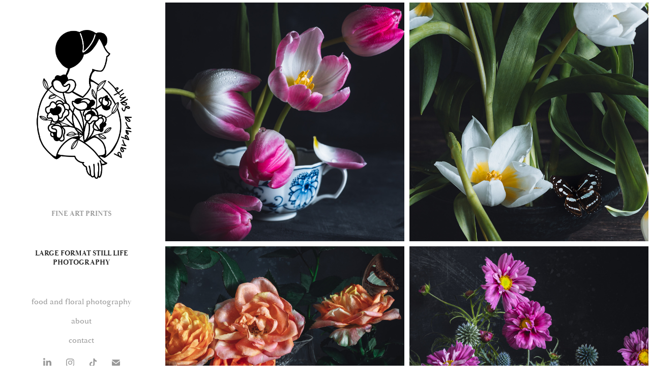

--- FILE ---
content_type: text/html; charset=utf-8
request_url: https://barbara-santo.com/fine-art-prints
body_size: 5617
content:
<!DOCTYPE HTML>
<html lang="en-US">
<head>
  <meta charset="UTF-8" />
  <meta name="viewport" content="width=device-width, initial-scale=1" />
      <meta name="twitter:card"  content="summary_large_image" />
      <meta name="twitter:site"  content="@AdobePortfolio" />
      <meta  property="og:title" content="Barbara Santo - Photography" />
      <meta  property="og:image" content="https://cdn.myportfolio.com/3246ac3e-a93a-462a-8aab-c5fca5ef0388/20ff00fb-104e-4ea4-bb98-fd83add93781_rwc_0x0x3466x5199x3466.jpg?h=90e85b167bd1e7e7859e955c2422ecad" />
        <link rel="icon" href="https://cdn.myportfolio.com/3246ac3e-a93a-462a-8aab-c5fca5ef0388/1ea9f38c-9544-45c0-8c43-7701205a53e0_carw_1x1x32.png?h=f769d84c5a607aaaac819562ba53d6fd" />
      <link rel="stylesheet" href="/dist/css/main.css" type="text/css" />
      <link rel="stylesheet" href="https://cdn.myportfolio.com/3246ac3e-a93a-462a-8aab-c5fca5ef0388/f283eb0b319a2147716e9d41f47f12e91755249854.css?h=3c54b79fec3dc4e3f15aabdef7f2cc2b" type="text/css" />
    <link rel="canonical" href="https://barbara-santo.com/fine-art-prints" />
      <title>Barbara Santo - Photography</title>
    <script type="text/javascript" src="//use.typekit.net/ik/[base64].js?cb=35f77bfb8b50944859ea3d3804e7194e7a3173fb" async onload="
    try {
      window.Typekit.load();
    } catch (e) {
      console.warn('Typekit not loaded.');
    }
    "></script>
</head>
  <body class="transition-enabled">  <div class='page-background-video page-background-video-with-panel'>
  </div>
  <div class="js-responsive-nav">
    <div class="responsive-nav has-social">
      <div class="close-responsive-click-area js-close-responsive-nav">
        <div class="close-responsive-button"></div>
      </div>
          <nav data-hover-hint="nav">
              <ul class="group">
                  <li class="gallery-title"><a href="/fine-art-prints" class="active">fine art prints</a></li>
              </ul>
              <ul class="group">
                  <li class="gallery-title"><a href="/copy-of-fine-art-prints" >large format still life photography</a></li>
              </ul>
      <div class="page-title">
        <a href="/portfolio" >food and floral photography</a>
      </div>
      <div class="page-title">
        <a href="/about" >about</a>
      </div>
      <div class="page-title">
        <a href="/contact" >contact</a>
      </div>
              <div class="social pf-nav-social" data-hover-hint="navSocialIcons">
                <ul>
                        <li>
                          <a href="https://www.linkedin.com/in/barbara-espirito-santo/" target="_blank">
                            <svg version="1.1" id="Layer_1" xmlns="http://www.w3.org/2000/svg" xmlns:xlink="http://www.w3.org/1999/xlink" viewBox="0 0 30 24" style="enable-background:new 0 0 30 24;" xml:space="preserve" class="icon">
                            <path id="path-1_24_" d="M19.6,19v-5.8c0-1.4-0.5-2.4-1.7-2.4c-1,0-1.5,0.7-1.8,1.3C16,12.3,16,12.6,16,13v6h-3.4
                              c0,0,0.1-9.8,0-10.8H16v1.5c0,0,0,0,0,0h0v0C16.4,9,17.2,7.9,19,7.9c2.3,0,4,1.5,4,4.9V19H19.6z M8.9,6.7L8.9,6.7
                              C7.7,6.7,7,5.9,7,4.9C7,3.8,7.8,3,8.9,3s1.9,0.8,1.9,1.9C10.9,5.9,10.1,6.7,8.9,6.7z M10.6,19H7.2V8.2h3.4V19z"/>
                            </svg>
                          </a>
                        </li>
                        <li>
                          <a href="https://www.instagram.com/santo.babi/" target="_blank">
                            <svg version="1.1" id="Layer_1" xmlns="http://www.w3.org/2000/svg" xmlns:xlink="http://www.w3.org/1999/xlink" viewBox="0 0 30 24" style="enable-background:new 0 0 30 24;" xml:space="preserve" class="icon">
                            <g>
                              <path d="M15,5.4c2.1,0,2.4,0,3.2,0c0.8,0,1.2,0.2,1.5,0.3c0.4,0.1,0.6,0.3,0.9,0.6c0.3,0.3,0.5,0.5,0.6,0.9
                                c0.1,0.3,0.2,0.7,0.3,1.5c0,0.8,0,1.1,0,3.2s0,2.4,0,3.2c0,0.8-0.2,1.2-0.3,1.5c-0.1,0.4-0.3,0.6-0.6,0.9c-0.3,0.3-0.5,0.5-0.9,0.6
                                c-0.3,0.1-0.7,0.2-1.5,0.3c-0.8,0-1.1,0-3.2,0s-2.4,0-3.2,0c-0.8,0-1.2-0.2-1.5-0.3c-0.4-0.1-0.6-0.3-0.9-0.6
                                c-0.3-0.3-0.5-0.5-0.6-0.9c-0.1-0.3-0.2-0.7-0.3-1.5c0-0.8,0-1.1,0-3.2s0-2.4,0-3.2c0-0.8,0.2-1.2,0.3-1.5c0.1-0.4,0.3-0.6,0.6-0.9
                                c0.3-0.3,0.5-0.5,0.9-0.6c0.3-0.1,0.7-0.2,1.5-0.3C12.6,5.4,12.9,5.4,15,5.4 M15,4c-2.2,0-2.4,0-3.3,0c-0.9,0-1.4,0.2-1.9,0.4
                                c-0.5,0.2-1,0.5-1.4,0.9C7.9,5.8,7.6,6.2,7.4,6.8C7.2,7.3,7.1,7.9,7,8.7C7,9.6,7,9.8,7,12s0,2.4,0,3.3c0,0.9,0.2,1.4,0.4,1.9
                                c0.2,0.5,0.5,1,0.9,1.4c0.4,0.4,0.9,0.7,1.4,0.9c0.5,0.2,1.1,0.3,1.9,0.4c0.9,0,1.1,0,3.3,0s2.4,0,3.3,0c0.9,0,1.4-0.2,1.9-0.4
                                c0.5-0.2,1-0.5,1.4-0.9c0.4-0.4,0.7-0.9,0.9-1.4c0.2-0.5,0.3-1.1,0.4-1.9c0-0.9,0-1.1,0-3.3s0-2.4,0-3.3c0-0.9-0.2-1.4-0.4-1.9
                                c-0.2-0.5-0.5-1-0.9-1.4c-0.4-0.4-0.9-0.7-1.4-0.9c-0.5-0.2-1.1-0.3-1.9-0.4C17.4,4,17.2,4,15,4L15,4L15,4z"/>
                              <path d="M15,7.9c-2.3,0-4.1,1.8-4.1,4.1s1.8,4.1,4.1,4.1s4.1-1.8,4.1-4.1S17.3,7.9,15,7.9L15,7.9z M15,14.7c-1.5,0-2.7-1.2-2.7-2.7
                                c0-1.5,1.2-2.7,2.7-2.7s2.7,1.2,2.7,2.7C17.7,13.5,16.5,14.7,15,14.7L15,14.7z"/>
                              <path d="M20.2,7.7c0,0.5-0.4,1-1,1s-1-0.4-1-1s0.4-1,1-1S20.2,7.2,20.2,7.7L20.2,7.7z"/>
                            </g>
                            </svg>
                          </a>
                        </li>
                        <li>
                          <a href="https://www.tiktok.com/@santo.babi" target="_blank">
                            <svg version="1.1" xmlns="http://www.w3.org/2000/svg" xmlns:xlink="http://www.w3.org/1999/xlink" x="0px" y="0px"
                            	 viewBox="0 0 30 24" style="enable-background:new 0 0 30 24;" xml:space="preserve" class="icon">
                            <path d="M22,10.4c-0.1,0-0.3,0-0.4,0c-1.5,0-2.9-0.7-3.7-2v6.8c0,2.8-2.2,5-5,5s-5-2.2-5-5s2.2-5,5-5l0,0c0.1,0,0.2,0,0.3,0v2.5
                            	c-0.1,0-0.2,0-0.3,0c-1.4,0-2.5,1.1-2.5,2.5c0,1.4,1.1,2.5,2.5,2.5c1.4,0,2.7-1.1,2.7-2.5l0-11.5H18c0.2,2.1,1.9,3.8,4,3.9L22,10.4"
                            	/>
                            </svg>
                          </a>
                        </li>
                        <li>
                          <a href="mailto:babisanto@gmail.com">
                            <svg version="1.1" id="Layer_1" xmlns="http://www.w3.org/2000/svg" xmlns:xlink="http://www.w3.org/1999/xlink" x="0px" y="0px" viewBox="0 0 30 24" style="enable-background:new 0 0 30 24;" xml:space="preserve" class="icon">
                              <g>
                                <path d="M15,13L7.1,7.1c0-0.5,0.4-1,1-1h13.8c0.5,0,1,0.4,1,1L15,13z M15,14.8l7.9-5.9v8.1c0,0.5-0.4,1-1,1H8.1c-0.5,0-1-0.4-1-1 V8.8L15,14.8z"/>
                              </g>
                            </svg>
                          </a>
                        </li>
                </ul>
              </div>
          </nav>
    </div>
  </div>
  <div class="site-wrap cfix js-site-wrap">
    <div class="site-container">
      <div class="site-content e2e-site-content">
        <div class="sidebar-content">
          <header class="site-header">
              <div class="logo-wrap" data-hover-hint="logo">
                    <div class="logo e2e-site-logo-text logo-image  ">
    <a href="/portfolio" class="image-normal image-link">
      <img src="https://cdn.myportfolio.com/3246ac3e-a93a-462a-8aab-c5fca5ef0388/e8eb26c0-f678-493d-b0e5-e34801a43eea_rwc_150x0x1730x2100x4096.png?h=2548fc8498e9d5854d5a198bd4d794a5" alt="Barbara Santo">
    </a>
</div>
              </div>
  <div class="hamburger-click-area js-hamburger">
    <div class="hamburger">
      <i></i>
      <i></i>
      <i></i>
    </div>
  </div>
          </header>
              <nav data-hover-hint="nav">
              <ul class="group">
                  <li class="gallery-title"><a href="/fine-art-prints" class="active">fine art prints</a></li>
              </ul>
              <ul class="group">
                  <li class="gallery-title"><a href="/copy-of-fine-art-prints" >large format still life photography</a></li>
              </ul>
      <div class="page-title">
        <a href="/portfolio" >food and floral photography</a>
      </div>
      <div class="page-title">
        <a href="/about" >about</a>
      </div>
      <div class="page-title">
        <a href="/contact" >contact</a>
      </div>
                  <div class="social pf-nav-social" data-hover-hint="navSocialIcons">
                    <ul>
                            <li>
                              <a href="https://www.linkedin.com/in/barbara-espirito-santo/" target="_blank">
                                <svg version="1.1" id="Layer_1" xmlns="http://www.w3.org/2000/svg" xmlns:xlink="http://www.w3.org/1999/xlink" viewBox="0 0 30 24" style="enable-background:new 0 0 30 24;" xml:space="preserve" class="icon">
                                <path id="path-1_24_" d="M19.6,19v-5.8c0-1.4-0.5-2.4-1.7-2.4c-1,0-1.5,0.7-1.8,1.3C16,12.3,16,12.6,16,13v6h-3.4
                                  c0,0,0.1-9.8,0-10.8H16v1.5c0,0,0,0,0,0h0v0C16.4,9,17.2,7.9,19,7.9c2.3,0,4,1.5,4,4.9V19H19.6z M8.9,6.7L8.9,6.7
                                  C7.7,6.7,7,5.9,7,4.9C7,3.8,7.8,3,8.9,3s1.9,0.8,1.9,1.9C10.9,5.9,10.1,6.7,8.9,6.7z M10.6,19H7.2V8.2h3.4V19z"/>
                                </svg>
                              </a>
                            </li>
                            <li>
                              <a href="https://www.instagram.com/santo.babi/" target="_blank">
                                <svg version="1.1" id="Layer_1" xmlns="http://www.w3.org/2000/svg" xmlns:xlink="http://www.w3.org/1999/xlink" viewBox="0 0 30 24" style="enable-background:new 0 0 30 24;" xml:space="preserve" class="icon">
                                <g>
                                  <path d="M15,5.4c2.1,0,2.4,0,3.2,0c0.8,0,1.2,0.2,1.5,0.3c0.4,0.1,0.6,0.3,0.9,0.6c0.3,0.3,0.5,0.5,0.6,0.9
                                    c0.1,0.3,0.2,0.7,0.3,1.5c0,0.8,0,1.1,0,3.2s0,2.4,0,3.2c0,0.8-0.2,1.2-0.3,1.5c-0.1,0.4-0.3,0.6-0.6,0.9c-0.3,0.3-0.5,0.5-0.9,0.6
                                    c-0.3,0.1-0.7,0.2-1.5,0.3c-0.8,0-1.1,0-3.2,0s-2.4,0-3.2,0c-0.8,0-1.2-0.2-1.5-0.3c-0.4-0.1-0.6-0.3-0.9-0.6
                                    c-0.3-0.3-0.5-0.5-0.6-0.9c-0.1-0.3-0.2-0.7-0.3-1.5c0-0.8,0-1.1,0-3.2s0-2.4,0-3.2c0-0.8,0.2-1.2,0.3-1.5c0.1-0.4,0.3-0.6,0.6-0.9
                                    c0.3-0.3,0.5-0.5,0.9-0.6c0.3-0.1,0.7-0.2,1.5-0.3C12.6,5.4,12.9,5.4,15,5.4 M15,4c-2.2,0-2.4,0-3.3,0c-0.9,0-1.4,0.2-1.9,0.4
                                    c-0.5,0.2-1,0.5-1.4,0.9C7.9,5.8,7.6,6.2,7.4,6.8C7.2,7.3,7.1,7.9,7,8.7C7,9.6,7,9.8,7,12s0,2.4,0,3.3c0,0.9,0.2,1.4,0.4,1.9
                                    c0.2,0.5,0.5,1,0.9,1.4c0.4,0.4,0.9,0.7,1.4,0.9c0.5,0.2,1.1,0.3,1.9,0.4c0.9,0,1.1,0,3.3,0s2.4,0,3.3,0c0.9,0,1.4-0.2,1.9-0.4
                                    c0.5-0.2,1-0.5,1.4-0.9c0.4-0.4,0.7-0.9,0.9-1.4c0.2-0.5,0.3-1.1,0.4-1.9c0-0.9,0-1.1,0-3.3s0-2.4,0-3.3c0-0.9-0.2-1.4-0.4-1.9
                                    c-0.2-0.5-0.5-1-0.9-1.4c-0.4-0.4-0.9-0.7-1.4-0.9c-0.5-0.2-1.1-0.3-1.9-0.4C17.4,4,17.2,4,15,4L15,4L15,4z"/>
                                  <path d="M15,7.9c-2.3,0-4.1,1.8-4.1,4.1s1.8,4.1,4.1,4.1s4.1-1.8,4.1-4.1S17.3,7.9,15,7.9L15,7.9z M15,14.7c-1.5,0-2.7-1.2-2.7-2.7
                                    c0-1.5,1.2-2.7,2.7-2.7s2.7,1.2,2.7,2.7C17.7,13.5,16.5,14.7,15,14.7L15,14.7z"/>
                                  <path d="M20.2,7.7c0,0.5-0.4,1-1,1s-1-0.4-1-1s0.4-1,1-1S20.2,7.2,20.2,7.7L20.2,7.7z"/>
                                </g>
                                </svg>
                              </a>
                            </li>
                            <li>
                              <a href="https://www.tiktok.com/@santo.babi" target="_blank">
                                <svg version="1.1" xmlns="http://www.w3.org/2000/svg" xmlns:xlink="http://www.w3.org/1999/xlink" x="0px" y="0px"
                                	 viewBox="0 0 30 24" style="enable-background:new 0 0 30 24;" xml:space="preserve" class="icon">
                                <path d="M22,10.4c-0.1,0-0.3,0-0.4,0c-1.5,0-2.9-0.7-3.7-2v6.8c0,2.8-2.2,5-5,5s-5-2.2-5-5s2.2-5,5-5l0,0c0.1,0,0.2,0,0.3,0v2.5
                                	c-0.1,0-0.2,0-0.3,0c-1.4,0-2.5,1.1-2.5,2.5c0,1.4,1.1,2.5,2.5,2.5c1.4,0,2.7-1.1,2.7-2.5l0-11.5H18c0.2,2.1,1.9,3.8,4,3.9L22,10.4"
                                	/>
                                </svg>
                              </a>
                            </li>
                            <li>
                              <a href="mailto:babisanto@gmail.com">
                                <svg version="1.1" id="Layer_1" xmlns="http://www.w3.org/2000/svg" xmlns:xlink="http://www.w3.org/1999/xlink" x="0px" y="0px" viewBox="0 0 30 24" style="enable-background:new 0 0 30 24;" xml:space="preserve" class="icon">
                                  <g>
                                    <path d="M15,13L7.1,7.1c0-0.5,0.4-1,1-1h13.8c0.5,0,1,0.4,1,1L15,13z M15,14.8l7.9-5.9v8.1c0,0.5-0.4,1-1,1H8.1c-0.5,0-1-0.4-1-1 V8.8L15,14.8z"/>
                                  </g>
                                </svg>
                              </a>
                            </li>
                    </ul>
                  </div>
              </nav>
        </div>
        <main>
          <section class="project-covers" data-context="page.gallery.covers">
          <a class="project-cover e2e-site-project-cover js-project-cover-touch hold-space" href="/still-life-tulips-and-porcelain" data-context="pages" data-identity="id:p67cc1f66a06637eb99fe45b1468b9dfcde57f29b962ea700a6921" data-hover-hint="galleryPageCover" data-hover-hint-id="p67cc1f66a06637eb99fe45b1468b9dfcde57f29b962ea700a6921">
            <div class="cover-content-container">
              <div class="cover-image-wrap">
                <div class="cover-image">
                    <div class="cover cover-normal">

            <img
              class="cover__img js-lazy"
              src="https://cdn.myportfolio.com/3246ac3e-a93a-462a-8aab-c5fca5ef0388/7a569a3b-91e5-4bbd-a838-4f46494a4e96_rwc_75x367x1836x1836x32.jpg?h=e41dc4ac1e36d539ff086b6bf15944e0"
              data-src="https://cdn.myportfolio.com/3246ac3e-a93a-462a-8aab-c5fca5ef0388/7a569a3b-91e5-4bbd-a838-4f46494a4e96_rwc_75x367x1836x1836x1836.jpg?h=6a1e367c32d2d5196aa80b17581ad9eb"
              data-srcset="https://cdn.myportfolio.com/3246ac3e-a93a-462a-8aab-c5fca5ef0388/7a569a3b-91e5-4bbd-a838-4f46494a4e96_rwc_75x367x1836x1836x640.jpg?h=a07e42995b5203ba8c1d239760e82a23 640w, https://cdn.myportfolio.com/3246ac3e-a93a-462a-8aab-c5fca5ef0388/7a569a3b-91e5-4bbd-a838-4f46494a4e96_rwc_75x367x1836x1836x1280.jpg?h=4d3705d7ccd91df094872007c50c8590 1280w, https://cdn.myportfolio.com/3246ac3e-a93a-462a-8aab-c5fca5ef0388/7a569a3b-91e5-4bbd-a838-4f46494a4e96_rwc_75x367x1836x1836x1366.jpg?h=63000b83bda0abbbb20409ae8e505e33 1366w, https://cdn.myportfolio.com/3246ac3e-a93a-462a-8aab-c5fca5ef0388/7a569a3b-91e5-4bbd-a838-4f46494a4e96_rwc_75x367x1836x1836x1920.jpg?h=fb2dfceab4372bbb1943bbb5fce8a82e 1920w, https://cdn.myportfolio.com/3246ac3e-a93a-462a-8aab-c5fca5ef0388/7a569a3b-91e5-4bbd-a838-4f46494a4e96_rwc_75x367x1836x1836x1836.jpg?h=6a1e367c32d2d5196aa80b17581ad9eb 2560w, https://cdn.myportfolio.com/3246ac3e-a93a-462a-8aab-c5fca5ef0388/7a569a3b-91e5-4bbd-a838-4f46494a4e96_rwc_75x367x1836x1836x1836.jpg?h=6a1e367c32d2d5196aa80b17581ad9eb 5120w"
              data-sizes="(max-width: 540px) 100vw, (max-width: 768px) 50vw, calc(1400px / 2)"
            >
                              </div>
                </div>
              </div>
              <div class="details-wrap">
                <div class="details">
                  <div class="details-inner">
                  </div>
                </div>
              </div>
            </div>
          </a>
          <a class="project-cover e2e-site-project-cover js-project-cover-touch hold-space" href="/still-life-white-tulips" data-context="pages" data-identity="id:p67cc1f61a687d20c4ac39a2efede1951396be543be19f361feb73" data-hover-hint="galleryPageCover" data-hover-hint-id="p67cc1f61a687d20c4ac39a2efede1951396be543be19f361feb73">
            <div class="cover-content-container">
              <div class="cover-image-wrap">
                <div class="cover-image">
                    <div class="cover cover-normal">

            <img
              class="cover__img js-lazy"
              src="https://cdn.myportfolio.com/3246ac3e-a93a-462a-8aab-c5fca5ef0388/1c8c86e9-0342-4562-9225-2e9a9b14caa3_rwc_594x1144x812x812x32.jpg?h=9b20f08178a35084c5d7df491db144f3"
              data-src="https://cdn.myportfolio.com/3246ac3e-a93a-462a-8aab-c5fca5ef0388/1c8c86e9-0342-4562-9225-2e9a9b14caa3_rwc_594x1144x812x812x812.jpg?h=54c513c261cb98b089bd49be5a3f6a25"
              data-srcset="https://cdn.myportfolio.com/3246ac3e-a93a-462a-8aab-c5fca5ef0388/1c8c86e9-0342-4562-9225-2e9a9b14caa3_rwc_594x1144x812x812x640.jpg?h=217cc7590e350ece19717dc1a396b1fe 640w, https://cdn.myportfolio.com/3246ac3e-a93a-462a-8aab-c5fca5ef0388/1c8c86e9-0342-4562-9225-2e9a9b14caa3_rwc_594x1144x812x812x1280.jpg?h=22a58e04154d90507ac15f4ca9abd2c9 1280w, https://cdn.myportfolio.com/3246ac3e-a93a-462a-8aab-c5fca5ef0388/1c8c86e9-0342-4562-9225-2e9a9b14caa3_rwc_594x1144x812x812x1366.jpg?h=47b151cde0bf6240acd160d46b9b8963 1366w, https://cdn.myportfolio.com/3246ac3e-a93a-462a-8aab-c5fca5ef0388/1c8c86e9-0342-4562-9225-2e9a9b14caa3_rwc_594x1144x812x812x1920.jpg?h=861675d71480c9c1111b3f4b61ce58a5 1920w, https://cdn.myportfolio.com/3246ac3e-a93a-462a-8aab-c5fca5ef0388/1c8c86e9-0342-4562-9225-2e9a9b14caa3_rwc_594x1144x812x812x812.jpg?h=54c513c261cb98b089bd49be5a3f6a25 2560w, https://cdn.myportfolio.com/3246ac3e-a93a-462a-8aab-c5fca5ef0388/1c8c86e9-0342-4562-9225-2e9a9b14caa3_rwc_594x1144x812x812x812.jpg?h=54c513c261cb98b089bd49be5a3f6a25 5120w"
              data-sizes="(max-width: 540px) 100vw, (max-width: 768px) 50vw, calc(1400px / 2)"
            >
                              </div>
                </div>
              </div>
              <div class="details-wrap">
                <div class="details">
                  <div class="details-inner">
                  </div>
                </div>
              </div>
            </div>
          </a>
          <a class="project-cover e2e-site-project-cover js-project-cover-touch hold-space" href="/summer-roses" data-context="pages" data-identity="id:p64e77cba88bc9b10c84bcd9669c9a83d16fd1d5f842340f3253b4" data-hover-hint="galleryPageCover" data-hover-hint-id="p64e77cba88bc9b10c84bcd9669c9a83d16fd1d5f842340f3253b4">
            <div class="cover-content-container">
              <div class="cover-image-wrap">
                <div class="cover-image">
                    <div class="cover cover-normal">

            <img
              class="cover__img js-lazy"
              src="https://cdn.myportfolio.com/3246ac3e-a93a-462a-8aab-c5fca5ef0388/83769263-e65e-4357-8eb3-d64c842c8911_rwc_0x954x3964x3964x32.JPG?h=536184e1b878c0e8fcf2739abf406a03"
              data-src="https://cdn.myportfolio.com/3246ac3e-a93a-462a-8aab-c5fca5ef0388/83769263-e65e-4357-8eb3-d64c842c8911_rwc_0x954x3964x3964x3964.JPG?h=1371476f69fdec2d0a1f11935e55a5e3"
              data-srcset="https://cdn.myportfolio.com/3246ac3e-a93a-462a-8aab-c5fca5ef0388/83769263-e65e-4357-8eb3-d64c842c8911_rwc_0x954x3964x3964x640.JPG?h=8502151f23f2d15661ab816827f5e0f9 640w, https://cdn.myportfolio.com/3246ac3e-a93a-462a-8aab-c5fca5ef0388/83769263-e65e-4357-8eb3-d64c842c8911_rwc_0x954x3964x3964x1280.JPG?h=67ca95f010179aaf8949cca581d75fc2 1280w, https://cdn.myportfolio.com/3246ac3e-a93a-462a-8aab-c5fca5ef0388/83769263-e65e-4357-8eb3-d64c842c8911_rwc_0x954x3964x3964x1366.JPG?h=416fad6e804cc817ba38f5fb1be79732 1366w, https://cdn.myportfolio.com/3246ac3e-a93a-462a-8aab-c5fca5ef0388/83769263-e65e-4357-8eb3-d64c842c8911_rwc_0x954x3964x3964x1920.JPG?h=e9809e9df8708dc1005f30f877593341 1920w, https://cdn.myportfolio.com/3246ac3e-a93a-462a-8aab-c5fca5ef0388/83769263-e65e-4357-8eb3-d64c842c8911_rwc_0x954x3964x3964x2560.JPG?h=aa53de995bb1dfb4c2cd44b75afac28d 2560w, https://cdn.myportfolio.com/3246ac3e-a93a-462a-8aab-c5fca5ef0388/83769263-e65e-4357-8eb3-d64c842c8911_rwc_0x954x3964x3964x3964.JPG?h=1371476f69fdec2d0a1f11935e55a5e3 5120w"
              data-sizes="(max-width: 540px) 100vw, (max-width: 768px) 50vw, calc(1400px / 2)"
            >
                              </div>
                </div>
              </div>
              <div class="details-wrap">
                <div class="details">
                  <div class="details-inner">
                  </div>
                </div>
              </div>
            </div>
          </a>
          <a class="project-cover e2e-site-project-cover js-project-cover-touch hold-space" href="/thistles-and-cosmos" data-context="pages" data-identity="id:p64d768f3a80b8c024fad824c4ad94039d68ecf954c26f65cf8abd" data-hover-hint="galleryPageCover" data-hover-hint-id="p64d768f3a80b8c024fad824c4ad94039d68ecf954c26f65cf8abd">
            <div class="cover-content-container">
              <div class="cover-image-wrap">
                <div class="cover-image">
                    <div class="cover cover-normal">

            <img
              class="cover__img js-lazy"
              src="https://cdn.myportfolio.com/3246ac3e-a93a-462a-8aab-c5fca5ef0388/9d933279-963c-4613-9979-0bd8095bc0c6_rwc_0x0x3090x3090x32.JPG?h=fc03ee78946806b29a0bbef5ef48c4d5"
              data-src="https://cdn.myportfolio.com/3246ac3e-a93a-462a-8aab-c5fca5ef0388/9d933279-963c-4613-9979-0bd8095bc0c6_rwc_0x0x3090x3090x3090.JPG?h=004676ca7bdd2510071ac06bd2bc614d"
              data-srcset="https://cdn.myportfolio.com/3246ac3e-a93a-462a-8aab-c5fca5ef0388/9d933279-963c-4613-9979-0bd8095bc0c6_rwc_0x0x3090x3090x640.JPG?h=12feb6aa8d50ea17198c4663936d76bf 640w, https://cdn.myportfolio.com/3246ac3e-a93a-462a-8aab-c5fca5ef0388/9d933279-963c-4613-9979-0bd8095bc0c6_rwc_0x0x3090x3090x1280.JPG?h=3379f64f3c20e77eb55bb42987e34a14 1280w, https://cdn.myportfolio.com/3246ac3e-a93a-462a-8aab-c5fca5ef0388/9d933279-963c-4613-9979-0bd8095bc0c6_rwc_0x0x3090x3090x1366.JPG?h=147c15f16a1221564e0f4bbefd5803ea 1366w, https://cdn.myportfolio.com/3246ac3e-a93a-462a-8aab-c5fca5ef0388/9d933279-963c-4613-9979-0bd8095bc0c6_rwc_0x0x3090x3090x1920.JPG?h=e641e8def4a42b8c83c49bbd35f0c3aa 1920w, https://cdn.myportfolio.com/3246ac3e-a93a-462a-8aab-c5fca5ef0388/9d933279-963c-4613-9979-0bd8095bc0c6_rwc_0x0x3090x3090x2560.JPG?h=7064d326605d830e1d0d850fd60d4fa3 2560w, https://cdn.myportfolio.com/3246ac3e-a93a-462a-8aab-c5fca5ef0388/9d933279-963c-4613-9979-0bd8095bc0c6_rwc_0x0x3090x3090x3090.JPG?h=004676ca7bdd2510071ac06bd2bc614d 5120w"
              data-sizes="(max-width: 540px) 100vw, (max-width: 768px) 50vw, calc(1400px / 2)"
            >
                              </div>
                </div>
              </div>
              <div class="details-wrap">
                <div class="details">
                  <div class="details-inner">
                  </div>
                </div>
              </div>
            </div>
          </a>
          <a class="project-cover e2e-site-project-cover js-project-cover-touch hold-space" href="/still-life-autumn" data-context="pages" data-identity="id:p649c2e4da10199bfcd8f46a3be967639cac6b8754f7c4a989597f" data-hover-hint="galleryPageCover" data-hover-hint-id="p649c2e4da10199bfcd8f46a3be967639cac6b8754f7c4a989597f">
            <div class="cover-content-container">
              <div class="cover-image-wrap">
                <div class="cover-image">
                    <div class="cover cover-normal">

            <img
              class="cover__img js-lazy"
              src="https://cdn.myportfolio.com/3246ac3e-a93a-462a-8aab-c5fca5ef0388/0a2e634c-59b0-4c88-bc73-8b4158df9f3b_rwc_0x208x1638x1638x32.jpg?h=d18ad2211fffb6b33bf13f89f7b630a1"
              data-src="https://cdn.myportfolio.com/3246ac3e-a93a-462a-8aab-c5fca5ef0388/0a2e634c-59b0-4c88-bc73-8b4158df9f3b_rwc_0x208x1638x1638x1638.jpg?h=d5ce56be98f636c03dccc2a713f5d876"
              data-srcset="https://cdn.myportfolio.com/3246ac3e-a93a-462a-8aab-c5fca5ef0388/0a2e634c-59b0-4c88-bc73-8b4158df9f3b_rwc_0x208x1638x1638x640.jpg?h=f2b1c4f80a9b8b4e82e5efead970cd45 640w, https://cdn.myportfolio.com/3246ac3e-a93a-462a-8aab-c5fca5ef0388/0a2e634c-59b0-4c88-bc73-8b4158df9f3b_rwc_0x208x1638x1638x1280.jpg?h=b08649b84683e680aa3c5579d2b59756 1280w, https://cdn.myportfolio.com/3246ac3e-a93a-462a-8aab-c5fca5ef0388/0a2e634c-59b0-4c88-bc73-8b4158df9f3b_rwc_0x208x1638x1638x1366.jpg?h=10041ed0feab8377e835b34c1851c76b 1366w, https://cdn.myportfolio.com/3246ac3e-a93a-462a-8aab-c5fca5ef0388/0a2e634c-59b0-4c88-bc73-8b4158df9f3b_rwc_0x208x1638x1638x1638.jpg?h=d5ce56be98f636c03dccc2a713f5d876 1920w, https://cdn.myportfolio.com/3246ac3e-a93a-462a-8aab-c5fca5ef0388/0a2e634c-59b0-4c88-bc73-8b4158df9f3b_rwc_0x208x1638x1638x1638.jpg?h=d5ce56be98f636c03dccc2a713f5d876 2560w, https://cdn.myportfolio.com/3246ac3e-a93a-462a-8aab-c5fca5ef0388/0a2e634c-59b0-4c88-bc73-8b4158df9f3b_rwc_0x208x1638x1638x1638.jpg?h=d5ce56be98f636c03dccc2a713f5d876 5120w"
              data-sizes="(max-width: 540px) 100vw, (max-width: 768px) 50vw, calc(1400px / 2)"
            >
                              </div>
                </div>
              </div>
              <div class="details-wrap">
                <div class="details">
                  <div class="details-inner">
                  </div>
                </div>
              </div>
            </div>
          </a>
          <a class="project-cover e2e-site-project-cover js-project-cover-touch hold-space" href="/peonies" data-context="pages" data-identity="id:p6486e7f17681bc91572bd7cba03f0b85cf74d5ef844c4cf26c8ab" data-hover-hint="galleryPageCover" data-hover-hint-id="p6486e7f17681bc91572bd7cba03f0b85cf74d5ef844c4cf26c8ab">
            <div class="cover-content-container">
              <div class="cover-image-wrap">
                <div class="cover-image">
                    <div class="cover cover-normal">

            <img
              class="cover__img js-lazy"
              src="https://cdn.myportfolio.com/3246ac3e-a93a-462a-8aab-c5fca5ef0388/c9022e96-a5ee-4508-9f68-5dd97b8e894b_rwc_0x390x3071x3071x32.jpg?h=5e71e4f937e7611df95006809838bffa"
              data-src="https://cdn.myportfolio.com/3246ac3e-a93a-462a-8aab-c5fca5ef0388/c9022e96-a5ee-4508-9f68-5dd97b8e894b_rwc_0x390x3071x3071x3071.jpg?h=677373804b685d07d3c14b1de396a1c1"
              data-srcset="https://cdn.myportfolio.com/3246ac3e-a93a-462a-8aab-c5fca5ef0388/c9022e96-a5ee-4508-9f68-5dd97b8e894b_rwc_0x390x3071x3071x640.jpg?h=33a615c39a365cbf15a36efa5670e4eb 640w, https://cdn.myportfolio.com/3246ac3e-a93a-462a-8aab-c5fca5ef0388/c9022e96-a5ee-4508-9f68-5dd97b8e894b_rwc_0x390x3071x3071x1280.jpg?h=93bd8d16748350ffda5441fe9d3a6de6 1280w, https://cdn.myportfolio.com/3246ac3e-a93a-462a-8aab-c5fca5ef0388/c9022e96-a5ee-4508-9f68-5dd97b8e894b_rwc_0x390x3071x3071x1366.jpg?h=b94c7c2edf2884d17d48498f20057da4 1366w, https://cdn.myportfolio.com/3246ac3e-a93a-462a-8aab-c5fca5ef0388/c9022e96-a5ee-4508-9f68-5dd97b8e894b_rwc_0x390x3071x3071x1920.jpg?h=07ee3f4a1f53b0fa907ca66bc4485e87 1920w, https://cdn.myportfolio.com/3246ac3e-a93a-462a-8aab-c5fca5ef0388/c9022e96-a5ee-4508-9f68-5dd97b8e894b_rwc_0x390x3071x3071x2560.jpg?h=3ab05eba87c9abb28af54f32b32e1941 2560w, https://cdn.myportfolio.com/3246ac3e-a93a-462a-8aab-c5fca5ef0388/c9022e96-a5ee-4508-9f68-5dd97b8e894b_rwc_0x390x3071x3071x3071.jpg?h=677373804b685d07d3c14b1de396a1c1 5120w"
              data-sizes="(max-width: 540px) 100vw, (max-width: 768px) 50vw, calc(1400px / 2)"
            >
                              </div>
                </div>
              </div>
              <div class="details-wrap">
                <div class="details">
                  <div class="details-inner">
                  </div>
                </div>
              </div>
            </div>
          </a>
          <a class="project-cover e2e-site-project-cover js-project-cover-touch hold-space" href="/tulips" data-context="pages" data-identity="id:p6486e2008c5b87ddda3fe1eaff71d12c0705d2d0a502c57e8fa3d" data-hover-hint="galleryPageCover" data-hover-hint-id="p6486e2008c5b87ddda3fe1eaff71d12c0705d2d0a502c57e8fa3d">
            <div class="cover-content-container">
              <div class="cover-image-wrap">
                <div class="cover-image">
                    <div class="cover cover-normal">

            <img
              class="cover__img js-lazy"
              src="https://cdn.myportfolio.com/3246ac3e-a93a-462a-8aab-c5fca5ef0388/24b6f047-95be-426e-830e-8c6a1f5030e9_rwc_0x399x3142x3142x32.JPG?h=07a07112cbdb9b936ac33363f1081616"
              data-src="https://cdn.myportfolio.com/3246ac3e-a93a-462a-8aab-c5fca5ef0388/24b6f047-95be-426e-830e-8c6a1f5030e9_rwc_0x399x3142x3142x3142.JPG?h=493f5ba5ce687d071bc63b18c05a70b0"
              data-srcset="https://cdn.myportfolio.com/3246ac3e-a93a-462a-8aab-c5fca5ef0388/24b6f047-95be-426e-830e-8c6a1f5030e9_rwc_0x399x3142x3142x640.JPG?h=92f26761f3b7fae96c3064e9acf80df8 640w, https://cdn.myportfolio.com/3246ac3e-a93a-462a-8aab-c5fca5ef0388/24b6f047-95be-426e-830e-8c6a1f5030e9_rwc_0x399x3142x3142x1280.JPG?h=9aceabb08ab63c488a6a6d70c3d6c222 1280w, https://cdn.myportfolio.com/3246ac3e-a93a-462a-8aab-c5fca5ef0388/24b6f047-95be-426e-830e-8c6a1f5030e9_rwc_0x399x3142x3142x1366.JPG?h=99e98767232f9bb9afe7574c3e188e4e 1366w, https://cdn.myportfolio.com/3246ac3e-a93a-462a-8aab-c5fca5ef0388/24b6f047-95be-426e-830e-8c6a1f5030e9_rwc_0x399x3142x3142x1920.JPG?h=fd741b439f5547d91c8ba95be28d895b 1920w, https://cdn.myportfolio.com/3246ac3e-a93a-462a-8aab-c5fca5ef0388/24b6f047-95be-426e-830e-8c6a1f5030e9_rwc_0x399x3142x3142x2560.JPG?h=4c5f474b68f527ac3e8eb0fa7888f6e5 2560w, https://cdn.myportfolio.com/3246ac3e-a93a-462a-8aab-c5fca5ef0388/24b6f047-95be-426e-830e-8c6a1f5030e9_rwc_0x399x3142x3142x3142.JPG?h=493f5ba5ce687d071bc63b18c05a70b0 5120w"
              data-sizes="(max-width: 540px) 100vw, (max-width: 768px) 50vw, calc(1400px / 2)"
            >
                              </div>
                </div>
              </div>
              <div class="details-wrap">
                <div class="details">
                  <div class="details-inner">
                  </div>
                </div>
              </div>
            </div>
          </a>
          </section>
              <footer class="site-footer" data-hover-hint="footer">
                <div class="footer-text">
                  © Barbara Santo. 2023. All rights reserved.
                </div>
              </footer>
        </main>
      </div>
    </div>
  </div>
</body>
<script type="text/javascript">
  // fix for Safari's back/forward cache
  window.onpageshow = function(e) {
    if (e.persisted) { window.location.reload(); }
  };
</script>
  <script type="text/javascript">var __config__ = {"page_id":"p6486d4821f9736d7b191f60f5b292969bba3a0fd64c4f44b96dd5","theme":{"name":"jackie"},"pageTransition":true,"linkTransition":true,"disableDownload":true,"localizedValidationMessages":{"required":"This field is required","Email":"This field must be a valid email address"},"lightbox":{"enabled":false},"cookie_banner":{"enabled":false},"googleAnalytics":{"trackingCode":"G-NY08EXE9Y0","anonymization":false}};</script>
  <script type="text/javascript" src="/site/translations?cb=35f77bfb8b50944859ea3d3804e7194e7a3173fb"></script>
  <script type="text/javascript" src="/dist/js/main.js?cb=35f77bfb8b50944859ea3d3804e7194e7a3173fb"></script>
</html>
